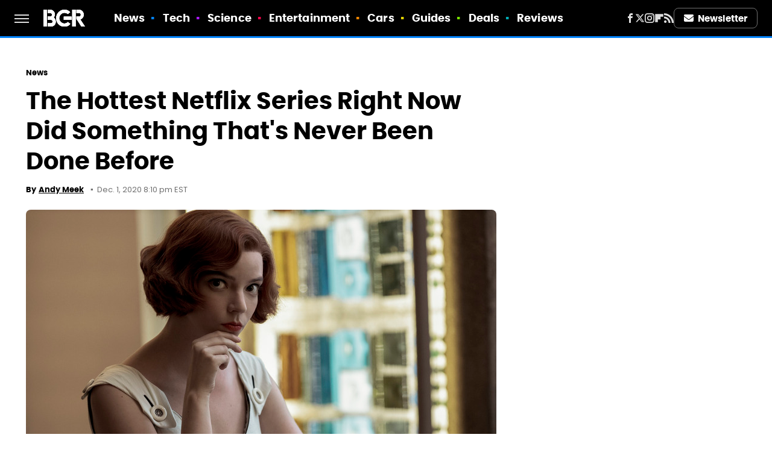

--- FILE ---
content_type: application/javascript; charset=utf-8
request_url: https://fundingchoicesmessages.google.com/f/AGSKWxWONRcvnqSUMPUCAKjKa7SRH-IjOgf6VYX6CRiKSTOdWPE3iiSwRjwO6pfWSso6IWW7rQxqwTZXa9W04t_RosrAzWELGVevEQst4IFbhi0Tae336leN_-1s0CoMGPYJ4aqpfQTI2zzstRN8e5H2ZbfpiCFnD1NCK4plpPMtw-N9DXbIvH9b5rD5W0eo/_/adindicatortext./adometry./bbad._ad_banner./700_200.
body_size: -1283
content:
window['5d809dad-cf9a-4bb8-87a6-7e36cfc6e47f'] = true;

--- FILE ---
content_type: text/plain; charset=utf-8
request_url: https://ads.adthrive.com/http-api/cv2
body_size: 4625
content:
{"om":["04d9037b-111a-4810-8f93-5ef3abd5e805","0929nj63","0bbe4e90-8626-4169-b3f7-1f275d43358c","0e6nmwim","0g2988i9uvz","0g8i9uvz","0iyi1awv","0mvqppcd","0xkcgz23","0y4hf6zu","1","1011_302_56233474","1011_302_56233619","1011_302_57035218","1011_74_18364062","1011_74_18364134","1028_8728253","1028_8739738","10310289136970_514411517","10310289136970_574253771","10868755","11142692","11509227","11769257","1185:1610326628","1185:1610326728","11896988","12010080","12010084","12010088","12184310","124843_10","124844_24","124848_8","12n8yp46","1610326628","1610326728","17_24104687","17_24104696","17_24696315","17_24766970","17_24767217","17_24767222","17_24767229","17_24794113","17_24794119","17_24794123","18aa3e7a-e898-432f-a6bf-d312c0603992","191beb69-597b-406d-a643-9b368fd32232","1caf03fb-9285-4d3e-92ab-1faeac57fd01","1d4d45d6-302b-4661-828e-27edb78a2160","1dynz4oo","1h7yhpl7","202430_200_EAAYACog7t9UKc5iyzOXBU.xMcbVRrAuHeIU5IyS9qdlP9IeJGUyBMfW1N0_","202430_200_EAAYACogtYltKBzKKHu7tAsMK.YhnNUUanUuxFU5V4rbhwKBIsMyBLNoHQo_","206_262592","206_487951","206_501422","2132:45142077","2132:45327622","2132:45327624","2132:45327625","2132:45327626","2132:45563097","2132:45968295","2132:45999651","2132:46091204","2249:567996566","2249:581439030","2249:650650089","2249:691925891","2249:693167695","22ae2fde-6369-46b3-83cb-63d2a979f43f","2307:0e6nmwim","2307:1h7yhpl7","2307:4etfwvf1","2307:4ticzzkv","2307:4yesq9qe","2307:5s8wi8hf","2307:72szjlj3","2307:7twtvb2e","2307:a90208mb","2307:aevb5kib","2307:ddr52z0n","2307:f3tdw9f3","2307:f7piy8nj","2307:fpbj0p83","2307:h60hzvcs","2307:hcazk16e","2307:ln7h8v9d","2307:lp37a2wq","2307:nmuzeaa7","2307:nwbpobii","2307:oo8yaihc","2307:pth04qht","2307:r0u09phz","2307:rz1kxzaf","2307:s2ahu2ae","2307:su5srz25","2307:tqrzcy9l","2307:u30fsj32","2307:u4atmpu4","2307:vwg10e52","2307:wlxfvdbo","2307:yass8yy7","23786257","2409_25495_176_CR52092920","2409_25495_176_CR52092921","2409_25495_176_CR52092923","2409_25495_176_CR52092956","2409_25495_176_CR52092959","2409_25495_176_CR52150651","2409_25495_176_CR52153849","2409_25495_176_CR52178316","2409_25495_176_CR52178317","2409_25495_176_CR52186411","2409_25495_176_CR52188001","242366065","242408891","242695853","24598434","24694776","247653151","247654825","248484547","248485108","248492119","248492122","248493040","248493046","248496106","25048614","25108139","25_53v6aquw","25_oz31jrd0","25_yi6qlg3p","262592","262594","2662_200562_7546344","2662_200562_8168475","2662_200562_8172741","2662_200562_8182933","2676:86894912","26be7b9f-9ecf-45b0-afb8-f909ec84691a","2715_9888_262592","2715_9888_262594","2715_9888_501422","2760:176_CR52092921","2760:176_CR52092956","2760:176_CR52150651","2760:176_CR52175339","2760:176_CR52186411","2760:176_CR52186412","28206","287d1811-26e0-44a9-a3b7-92f0b2406b9e","29414696","2974:8168539","2974:8168540","2974:8172741","2_206_554442","2_206_554443","2_206_554460","2_206_554471","2_206_554478","2_206_554480","2e5ca282-1443-453b-81f4-6e0639336211","2gglwanz","308_125204_13","31c127aa-4f97-48c0-951b-08fffa609f95","3335_25247_700109377","3335_25247_700109379","3335_25247_700109389","33603859","33605623","33637455","3392cf4e-75c9-493a-b8be-51f287b20916","34182009","3490:CR52092921","3636:5567608","3646_185414_T26335189","3646_185414_T26469746","3646_185414_T26469802","3646_185414_T26509255","3658_15106_u4atmpu4","3658_179227_rka8obw7","3658_203382_o8icj9qr","3658_22079_pth04qht","3658_61781_tqrzcy9l","3658_61825_f7piy8nj","3658_87799_0e6nmwim","3822:24417995","3858:7641963","398429e6-aece-48b7-b152-54d1573b33ff","3LMBEkP-wis","3dxb77kp","3jot8g9b","3l1m1jex","409_216386","409_226336","409_227223","409_228354","409_228370","43919985","44629254","45327625","456d1c4b-6787-43c5-a704-ebc0c3b38458","458901553568","46019081","47192068","47869802","485027845327","48514645","48574845","48700649","492075","4dxpjdvk","4etfwvf1","4ticzzkv","501422","51372410","514819301","522_119_6263631","53v6aquw","5510:c88kaley","5510:u4atmpu4","554440","554442","554443","554460","554462","554470","554471","554478","554480","5563_66529_OADD2.1185273655340316_1RUAX1GG74G9WSQ","5563_66529_OADD2.7353040903008_12R0JVJY7L8LZ42RWN","5563_66529_OADD2.7353043681733_1CTKQ7RI7E0NJH0GJ0","5563_66529_OADD2.7353083169082_14CHQFJEGBEH1W68BV","55726194","557_409_216366","557_409_228382","557_409_230713","558_93_4ticzzkv","558_93_oz31jrd0","558_93_rz1kxzaf","558_93_u4atmpu4","5670:8168539","5670:8172731","5670:8172741","574253771","576777115309199355","59873208","5989_1799740_703656485","5989_84349_553781220","5989_91771_703975468","5j7zqpp1","5s8wi8hf","6026507537","6050319a-be30-4647-ba19-54d9eb81beac","609577512","61085224","61281266","61442965","61900466","61916211","61916223","61916225","61916227","61916229","61916243","61926845","61932920","61932925","61932933","61932957","62130884","62187798","6226527055","6226563631","6226563661","6250_66552_1057126246","627225143","627227759","627309156","627309159","62764941","629171196","62980385","630928655","648104664","651637459","6547_67916_1lWXtKZMMm5NS06wHQOK","6547_67916_D8OZV3nz4iUn3x845WcA","6547_67916_HFh2z0iI8sn0YgPxch7y","6547_67916_MRHLE9L7RmuBtYNd05RK","6547_67916_RGr9T6oAJ8UecEoB66K1","6547_67916_SN6yqPnLwU8r0IS3CzLP","6547_67916_X8BD7wDmvQ0tIgx7COXA","6547_67916_gb0sXAxBnehPz6FWhQNS","6547_67916_wMr098Cg2yx5lDJ46xtV","6547_67916_x0YxIxsGOiKRdvOaZyOq","659713728691","680_99480_700109379","680_99480_700109389","680_99480_700109393","683738007","683738706","690_99485_1610326628","694906156","694912939","6dpe84vz","6ejtrnf9","6evxkt2s","6mrds7pc","6o0xcv18","6tj9m7jw","702397981","702423494","702834487","702834492","705115233","705115263","705115332","705115442","705115523","705116521","705116861","705117050","705119942","705127202","707124423","709257996","709258002","709290153532","709746393","74243_74_18364017","74243_74_18364062","74243_74_18364087","74243_74_18364134","74243_74_18364267","74wv3qdx","78827824","7969_149355_45968295","7969_149355_45999649","7brjk2xx","807vuait","8152859","8152879","8160967","8168539","8168540","8181984","8193073","8193076","8193078","8330e00a-ad1d-45cd-aba6-f76b074e2f83","86927514","86991452","86c9679e-2563-4f0f-b06d-b4cbff96baf6","8b5u826e","8o298rkh93v","9057/0328842c8f1d017570ede5c97267f40d","9057/211d1f0fa71d1a58cabee51f2180e38f","90_12270191","93ccc22e-0fae-4b39-8a9c-b7ef3514be94","97_8193073","97_8193078","9855/a0490b1466910f7d06830f788f46a09e","9nex8xyd","9rqgwgyb","a3ts2hcp","a47b3e4d-bc3f-46e6-b0e0-482f9222571c","aevb5kib","alcoo4e5","axihqhfq","b5idbd4d","bd5xg6f6","bpecuyjx","c1hsjx06","c2eefdac-0e20-41d1-90f8-a09dc27a4ec8","cr-1oplzoysu9vd","cr-2azmi2ttu9vd","cr-2azmi2ttuatj","cr-2azmi2ttubwe","cr-2azmi2ttubxe","cr-72occ8olu9vd","cr-72occ8olubwe","cr-8itw2d8r87rgv2","cr-9cqtzf5vvbrhwz","cr-Bitc7n_p9iw__vat__49i_k_6v6_h_jce2vj5h_PxWzTvgmq","cr-Bitc7n_p9iw__vat__49i_k_6v6_h_jce2vm6d_6bZbwgokm","cr-aaw20e1rubwj","cr-aaw20e2pubwj","cr-aawz2m4qubwj","cr-aawz2m4yubwj","cr-ccr05f8w17uiu","cr-ndebulm8u9vd","cr-ndebulm8ubwe","cr-ndebulm8ubxe","cr-xz6t03giu9vd","cuudl2xr","d31eecde-c421-4399-acd6-1ac903d5b281","dsugp5th","e5l8fjox","et4maksg","ewkg7kgl","extremereach_creative_76559239","f198cfae-aec9-4180-b51b-68482d9a740d","f24da725-6f0c-4df7-8d28-0996a6c97de6","f7piy8nj","fjp0ceax","fpbj0p83","fy7m76py","ge4kwk32","geniussportsmedia-123367","gtanzg70","h0zwvskc","heb21q1u","hffavbt7","hfqgqvcv","hwi0j91n","i8f7atd5","iaqttatc","ic2987fhmq6","ic7fhmq6","ir7orip8","j4r0agpc","k2xfz54q","kfzuk5ip","kli1n6qv","ksrdc5dk","l5x3df1q","ldsdwhka","leb6igu0","lhgwl31z","ln7h8v9d","ln9j0jn2","muaxvglt","muvxy961","n8w0plts","nativetouch-32507","njz1puqv","nr2985arrhc","nw298bpobii","nwbpobii","ny3llu17","o8icj9qr","of8dd9pr","okfpfmh7","oypvvjfo","ppn03peq","pt298h04qht","pth04qht","q3ymeu40","q9plh3qd","r0u09phz","r5cmledu","riaslz7g","rka8obw7","rxj4b6nw","rz1kxzaf","s2298ahu2ae","s2ahu2ae","s4298s41bit","s4s41bit","s829887ofe1","sdeo60cf","sjjqrcrc","t73gfjqn","t7d69r6a","ti0s3bz3","tjymxbdc","tq298rzcy9l","tqrzcy9l","u2x4z0j8","u30fsj32","u4atmpu4","uk3rjp8m","vdcb5d4i","wh1qnb7s","wix9gxm5","wtkcj6hw","wxfnrapl","x3nl5llg","xgjdt26g","xldvfdsg","xs9d122r","xtxa8s2d","xv2pxoj4","xwhet1qh","y141rtv6","y51tr986","yass8yy7","yi6qlg3p","z2frsa4f","zaiy3lqy","zqs7z6cq","zwzjgvpw","7979132","7979135"],"pmp":[],"adomains":["123notices.com","1md.org","about.bugmd.com","acelauncher.com","adameve.com","akusoli.com","allyspin.com","askanexpertonline.com","atomapplications.com","bassbet.com","betsson.gr","biz-zone.co","bizreach.jp","braverx.com","bubbleroom.se","bugmd.com","buydrcleanspray.com","byrna.com","capitaloneshopping.com","clarifion.com","combatironapparel.com","controlcase.com","convertwithwave.com","cotosen.com","countingmypennies.com","cratedb.com","croisieurope.be","cs.money","dallasnews.com","definition.org","derila-ergo.com","dhgate.com","dhs.gov","displate.com","easyprint.app","easyrecipefinder.co","ebook1g.peptidesciences.com","fabpop.net","familynow.club","filejomkt.run","fla-keys.com","folkaly.com","g123.jp","gameswaka.com","getbugmd.com","getconsumerchoice.com","getcubbie.com","gowavebrowser.co","gowdr.com","gransino.com","grosvenorcasinos.com","guard.io","hero-wars.com","holts.com","instantbuzz.net","itsmanual.com","jackpotcitycasino.com","justanswer.com","justanswer.es","la-date.com","lightinthebox.com","liverrenew.com","local.com","lovehoney.com","lulutox.com","lymphsystemsupport.com","manualsdirectory.org","meccabingo.com","medimops.de","mensdrivingforce.com","millioner.com","miniretornaveis.com","mobiplus.me","myiq.com","national-lottery.co.uk","naturalhealthreports.net","nbliver360.com","nikke-global.com","nordicspirit.co.uk","nuubu.com","onlinemanualspdf.co","original-play.com","outliermodel.com","paperela.com","paradisestays.site","parasiterelief.com","peta.org","photoshelter.com","plannedparenthood.org","playvod-za.com","printeasilyapp.com","printwithwave.com","profitor.com","quicklearnx.com","quickrecipehub.com","rakuten-sec.co.jp","rangeusa.com","refinancegold.com","robocat.com","royalcaribbean.com","saba.com.mx","shift.com","simple.life","spinbara.com","systeme.io","taboola.com","tackenberg.de","temu.com","tenfactorialrocks.com","theoceanac.com","topaipick.com","totaladblock.com","usconcealedcarry.com","vagisil.com","vegashero.com","vegogarden.com","veryfast.io","viewmanuals.com","viewrecipe.net","votervoice.net","vuse.com","wavebrowser.co","wavebrowserpro.com","weareplannedparenthood.org","xiaflex.com","yourchamilia.com"]}